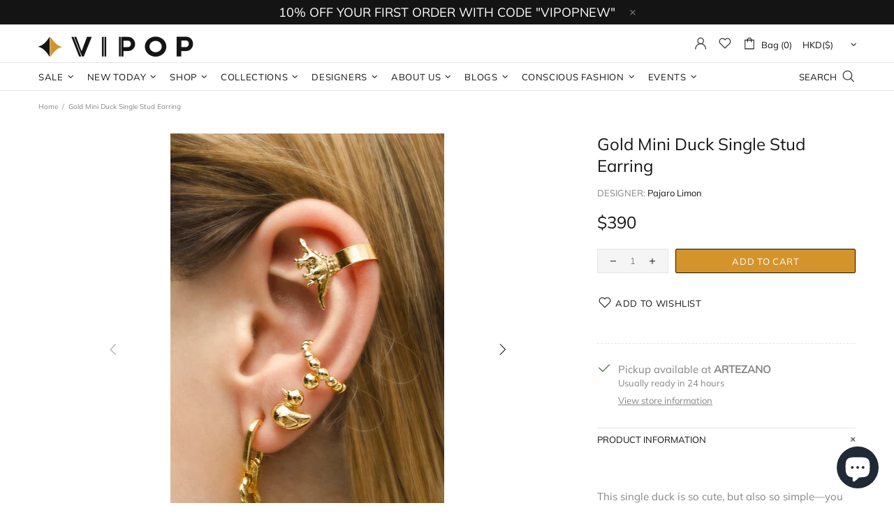

--- FILE ---
content_type: text/javascript; charset=utf-8
request_url: https://vipop.com/products/mini-duck-stud.js
body_size: 757
content:
{"id":7022684504255,"title":"Gold Mini Duck Single Stud Earring","handle":"mini-duck-stud","description":"\u003cp\u003e \u003c\/p\u003e\n\u003cdiv data-mce-fragment=\"1\"\u003e\n\u003cmeta charset=\"utf-8\"\u003e\n\u003cp data-pm-slice=\"1 1 []\"\u003eThis single duck is so cute, but also so simple—you can wear them with anything! They're tiny enough to not be overly noticeable but also big enough to make a statement.\u003c\/p\u003e\n\u003cp\u003eThis single stud is made from 24k gold-plated bronze. It's also nickel-free and low-water usage.\u003c\/p\u003e\n\u003cp\u003e\u003cstrong\u003eMaterials:\u003c\/strong\u003e\u003c\/p\u003e\n\u003cul\u003e\n\u003cli\u003e24k gold-plated bronze\u003c\/li\u003e\n\u003cli\u003eNickel Free\u003c\/li\u003e\n\u003cli\u003eLow water usage\u003c\/li\u003e\n\u003cli\u003eSustainable Process\u003c\/li\u003e\n\u003cli\u003eHANDMADE IN COLOMBIA\u003c\/li\u003e\n\u003c\/ul\u003e\n\u003cp\u003e\u003cstrong\u003eCare:\u003c\/strong\u003e\u003c\/p\u003e\n\u003cul\u003e\n\u003cli\u003eUse a soft cloth to gently wipe down any oils or dirt.\u003c\/li\u003e\n\u003cli\u003eAvoid unnecessary contact with water.\u003c\/li\u003e\n\u003cli\u003eDo not spray perfumes on your PL pieces.\u003c\/li\u003e\n\u003c\/ul\u003e\n\u003c\/div\u003e\n\u003cul data-mce-fragment=\"1\"\u003e\u003c\/ul\u003e","published_at":"2021-12-01T09:01:28+08:00","created_at":"2021-10-15T15:55:13+08:00","vendor":"Pajaro Limon","type":"Jewelry","tags":["All Designs","Color_Gold","Earrings","Jewelry","New In","stud earrings","studs","VIPOP"],"price":39000,"price_min":39000,"price_max":39000,"available":true,"price_varies":false,"compare_at_price":null,"compare_at_price_min":0,"compare_at_price_max":0,"compare_at_price_varies":false,"variants":[{"id":40885957001407,"title":"Default Title","option1":"Default Title","option2":null,"option3":null,"sku":"J-PJL-00068","requires_shipping":true,"taxable":false,"featured_image":null,"available":true,"name":"Gold Mini Duck Single Stud Earring","public_title":null,"options":["Default Title"],"price":39000,"weight":0,"compare_at_price":null,"inventory_management":"shopify","barcode":"57001407","requires_selling_plan":false,"selling_plan_allocations":[]}],"images":["\/\/cdn.shopify.com\/s\/files\/1\/0303\/2730\/8332\/products\/Untitled-1_0004_Layer-50.png?v=1643981592","\/\/cdn.shopify.com\/s\/files\/1\/0303\/2730\/8332\/products\/Untitled-1_0002_Layer-52.png?v=1643981592","\/\/cdn.shopify.com\/s\/files\/1\/0303\/2730\/8332\/products\/Untitled-1_0003_Layer-51.png?v=1635996766","\/\/cdn.shopify.com\/s\/files\/1\/0303\/2730\/8332\/products\/Untitled-1_0000_Layer-54.png?v=1635928749","\/\/cdn.shopify.com\/s\/files\/1\/0303\/2730\/8332\/products\/Untitled-1_0001_Layer-53.png?v=1635996743"],"featured_image":"\/\/cdn.shopify.com\/s\/files\/1\/0303\/2730\/8332\/products\/Untitled-1_0004_Layer-50.png?v=1643981592","options":[{"name":"Title","position":1,"values":["Default Title"]}],"url":"\/products\/mini-duck-stud","media":[{"alt":null,"id":23183771533503,"position":1,"preview_image":{"aspect_ratio":0.637,"height":1842,"width":1173,"src":"https:\/\/cdn.shopify.com\/s\/files\/1\/0303\/2730\/8332\/products\/Untitled-1_0004_Layer-50.png?v=1643981592"},"aspect_ratio":0.637,"height":1842,"media_type":"image","src":"https:\/\/cdn.shopify.com\/s\/files\/1\/0303\/2730\/8332\/products\/Untitled-1_0004_Layer-50.png?v=1643981592","width":1173},{"alt":null,"id":23183771467967,"position":2,"preview_image":{"aspect_ratio":0.628,"height":1081,"width":679,"src":"https:\/\/cdn.shopify.com\/s\/files\/1\/0303\/2730\/8332\/products\/Untitled-1_0002_Layer-52.png?v=1643981592"},"aspect_ratio":0.628,"height":1081,"media_type":"image","src":"https:\/\/cdn.shopify.com\/s\/files\/1\/0303\/2730\/8332\/products\/Untitled-1_0002_Layer-52.png?v=1643981592","width":679},{"alt":null,"id":23183771500735,"position":3,"preview_image":{"aspect_ratio":0.628,"height":989,"width":621,"src":"https:\/\/cdn.shopify.com\/s\/files\/1\/0303\/2730\/8332\/products\/Untitled-1_0003_Layer-51.png?v=1635996766"},"aspect_ratio":0.628,"height":989,"media_type":"image","src":"https:\/\/cdn.shopify.com\/s\/files\/1\/0303\/2730\/8332\/products\/Untitled-1_0003_Layer-51.png?v=1635996766","width":621},{"alt":null,"id":23183771402431,"position":4,"preview_image":{"aspect_ratio":0.637,"height":1842,"width":1173,"src":"https:\/\/cdn.shopify.com\/s\/files\/1\/0303\/2730\/8332\/products\/Untitled-1_0000_Layer-54.png?v=1635928749"},"aspect_ratio":0.637,"height":1842,"media_type":"image","src":"https:\/\/cdn.shopify.com\/s\/files\/1\/0303\/2730\/8332\/products\/Untitled-1_0000_Layer-54.png?v=1635928749","width":1173},{"alt":null,"id":23183771435199,"position":5,"preview_image":{"aspect_ratio":0.619,"height":813,"width":503,"src":"https:\/\/cdn.shopify.com\/s\/files\/1\/0303\/2730\/8332\/products\/Untitled-1_0001_Layer-53.png?v=1635996743"},"aspect_ratio":0.619,"height":813,"media_type":"image","src":"https:\/\/cdn.shopify.com\/s\/files\/1\/0303\/2730\/8332\/products\/Untitled-1_0001_Layer-53.png?v=1635996743","width":503}],"requires_selling_plan":false,"selling_plan_groups":[]}